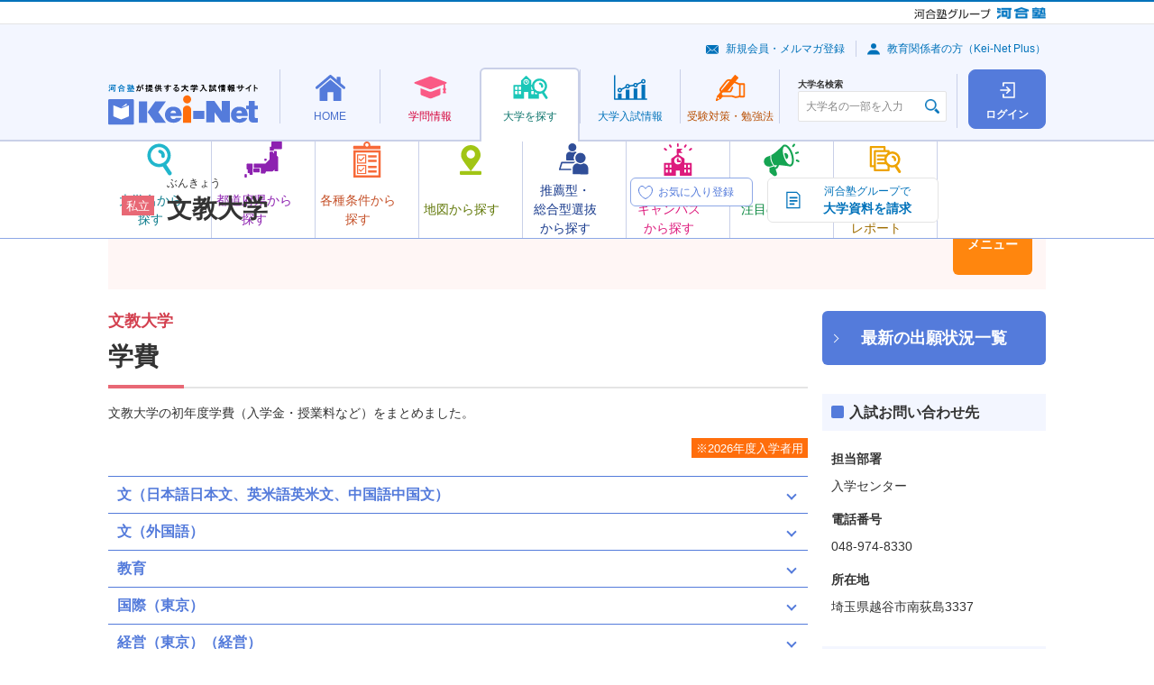

--- FILE ---
content_type: text/html; charset=UTF-8
request_url: https://search.keinet.ne.jp/2158/outline/expense
body_size: 64448
content:
<!DOCTYPE html>
<html lang="ja" dir="ltr">
<head>
  <!-- content info -->
<meta charset="utf-8">
<meta name="description" content="文教大学の初年度学費（入学金・授業料など）をまとめました。">
<meta name="keywords" content="文教大学,Kei-Net,河合塾,資格,難易度,入試科目,入試日程,偏差値,学費,奨学金">
<link rel="canonical" href="//search.keinet.ne.jp/2158/outline/expense">
<title>文教大学 | 学費 | 河合塾Kei-Net大学検索システム</title>
  <meta name="viewport" content="width=device-width">
  <meta name="format-detection" content="telephone=no">
<!-- Shortcut Icon -->
<link rel="shortcut icon" href="/favicon.ico">
<link rel="apple-touch-icon-precomposed" href="/apple-touch-icon-precomposed.png">
<link rel="apple-touch-icon-precomposed" sizes="72x72" href="/apple-touch-icon-72x72-precomposed.png">
<link rel="apple-touch-icon-precomposed" sizes="114x114" href="/apple-touch-icon-114x114-precomposed.png">
<link rel="apple-touch-icon-precomposed" sizes="144x144" href="/apple-touch-icon-144x144-precomposed.png">
<!-- CSS : Common -->
  <link rel="stylesheet" href="/common/js/lib/slick/slick-theme.css">
  <link rel="stylesheet" href="/common/js/lib/slick/slick.css">
  <link rel="stylesheet" href="/common/css/kn-style.css?20250520">
  <link rel="stylesheet" href="/common/css/common.css?20250520">
  <link rel="stylesheet" href="/common/js/lib/swiper/swiper.min.css">
<!-- CSS : Unique --> 

  <link rel="stylesheet" href="/outline/css/kis_style.css">
  <link rel="stylesheet" href="/outline/css/expense.css">


<!-- Global site tag (gtag.js) - Google Analytics -->
<script async src="https://www.googletagmanager.com/gtag/js?id=G-8P6R5RY7X6"></script>
</head>
<body>
	
  <noscript>
    <div class="kn-box -bg -supplement">
      <dl class="kn-d-list">
        <dt class="title">JavaScriptを有効（オン）にしてください。</dt>
        <dd class="contents">当サイトを正常に表示・機能させるにはブラウザの JavaScript を有効（オン）にしていただく必要がございます。JavaScript を有効にする方法は、お使いのブラウザのヘルプを参照してください。</dd>
      </dl>
    </div>
  </noscript>
  <div class="kn-wrapper">
    <!-- [ group-header ] -->
    <!-- *** DO NOT REMOVE *** -->
    <div class="kn-group-header">
      <p class="logo -group">
        <a href="https://www.kawaijuku.jp/jp/" target="_blank"><img src="/common/images/group/logo_kawaijuku-group_small.gif" alt="河合塾グループ"></a>
        <a href="https://www.kawai-juku.ac.jp/" target="_blank"><img src="/common/images/group/logo_kawaijuku.png" alt="河合塾"></a>
      </p>
    </div>
    <!-- /*** DO NOT REMOVE *** -->
    <!-- [ /group-header ] -->

    <header class="kn-header-2" id="kn-header-2">
      <div class="overlay"></div>
      <div class="upper">
        <p class="logo">
          <a href="https://www.keinet.ne.jp/">
            <picture>
              <source srcset="/common/images/header/logo_header_2.svg" media="(min-width: 768px)" width="166" height="45">
              <source srcset="/common/images/header/logo_header_2.svg" media="(max-width: 767px)" width="110" height="30">
              <img src="/common/images/header/logo_header_2.svg" alt="河合塾が提供する大学入試情報サイト Kei-Net">
            </picture>
          </a>
        </p>
        <div class="upper-buttons">
	          <a class="square-button -login" href="/search_login/login">
            <span class="square-button-icon"></span>
            <span class="square-button-text">ログイン</span>
          </a>
                  <button class="hamburger" id="kn-header-2-hamburger" aria-expanded="false" aria-controls="kn-header-2-drawer" aria-label="メニューの切替">
            <span class="hamburger-upper"></span>
            <span class="hamburger-middle"></span>
            <span class="hamburger-lower"></span>
            <span class="hamburger-text"></span>
          </button>
        </div>
      </div>
      <div class="lower">
	<nav class="nav">
          <ul class="nav-list">
            <li>
              <div class="mega-menu">
                <a class="mega-menu-button -home" href="https://www.keinet.ne.jp/">
                  <span class="mega-menu-button-inner">
                    <span class="mega-menu-icon"></span>
                    <span class="mega-menu-text">HOME</span>
                  </span>
                </a>
                <div class="mega-menu-contents">
                  <div class="mega-menu-container">
                    <div data-kn-header-2-menus-swiper="">
                      <ul class="menus">
                        <li>
                          <a class="menu -home-use" href="https://www.keinet.ne.jp/katsuyo.html">
                            <span class="menu-icon"></span>
                            <span class="menu-text-box">
                              <span class="menu-text">Kei-Net<br class="_hidden-pc">活用法</span>
                            </span>
                          </a>
                        </li>
                        <li>
                          <a class="menu -home-content" href="https://www.keinet.ne.jp/recommend/">
                            <span class="menu-icon"></span>
                            <span class="menu-text-box">
                              <span class="menu-text">オススメ<br>コンテンツ</span>
                            </span>
                          </a>
                        </li>
                        <li>
                          <a class="menu -home-magazine" href="https://www.keinet.ne.jp/eikan/">
                            <span class="menu-icon"></span>
                            <span class="menu-text-box">
                              <span class="menu-text">情報誌<br class="_hidden-sp">「栄冠めざして」</span>
                            </span>
                          </a>
                        </li>
                        <li>
                          <a class="menu -home-video" href="https://www.keinet.ne.jp/sns/">
                            <span class="menu-icon"></span>
                            <span class="menu-text-box">
                              <span class="menu-text">Kei-Netの<br class="_hidden-pc">動画</span>
                            </span>
                          </a>
                        </li>
                      </ul>
                      <div class="swiper-button-prev"></div>
                      <div class="swiper-button-next"></div>
                    </div>
                  </div>
                </div>
              </div>
            </li>
            <li>
              <div class="mega-menu">
                <a class="mega-menu-button -study" href="https://www.keinet.ne.jp/study/">
                  <span class="mega-menu-button-inner">
                    <span class="mega-menu-icon"></span>
                    <span class="mega-menu-text">学問情報</span>
                  </span>
                </a>
                <div class="mega-menu-contents">
                  <div class="mega-menu-container">
                    <div data-kn-header-2-menus-swiper="">
                      <ul class="menus">
                        <li>
                          <a class="menu -study-book" href="https://miraibook.jp/" target="_blank">
                            <span class="menu-icon"></span>
                            <span class="menu-text-box">
                              <span class="menu-text">みらいぶっく</span>
                            </span>
                          </a>
                        </li>
                        <li>
                          <a class="menu -study-living" href="https://www.keinet.ne.jp/study/living/">
                            <span class="menu-icon"></span>
                            <span class="menu-text-box">
                              <span class="menu-text">暮らしの中の学問</span>
                            </span>
                          </a>
                        </li>
                        <li>
                          <a class="menu -study-seminar" href="https://www.keinet.ne.jp/study/seminar/">
                            <span class="menu-icon"></span>
                            <span class="menu-text-box">
                              <span class="menu-text">ゼミ・研究室ナビ</span>
                            </span>
                          </a>
                        </li>
                        <li>
                          <a class="menu -study-event" href="https://www.keinet.ne.jp/study/event/">
                            <span class="menu-icon"></span>
                            <span class="menu-text-box">
                              <span class="menu-text">大学×学問<br>体験イベント</span>
                            </span>
                          </a>
                        </li>
                      </ul>
                      <div class="swiper-button-prev"></div>
                      <div class="swiper-button-next"></div>
                    </div>
                  </div>
                </div>
              </div>
            </li>
            <li>
              <div class="mega-menu">
                <a class="mega-menu-button -search -is-current" href="/">
                  <span class="mega-menu-button-inner">
                    <span class="mega-menu-icon"></span>
                    <span class="mega-menu-text">大学を探す</span>
                  </span>
                </a>
                <div class="mega-menu-contents">
                  <div class="mega-menu-container">
                    <div data-kn-header-2-menus-swiper="">
                      <ul class="menus">
                        <li>
                          <a class="menu -search-name js-modal" href="#modal-search-name">
                            <span class="menu-icon"></span>
                            <span class="menu-text-box">
                              <span class="menu-text">大学名から<br>探す</span>
                            </span>
                          </a>
                        </li>
                        <li>
                          <a class="menu -search-pref" href="/search/prefecture_map">
                            <span class="menu-icon"></span>
                            <span class="menu-text-box">
                              <span class="menu-text">都道府県から探す</span>
                            </span>
                          </a>
                        </li>
                        <li>
                          <a class="menu -search-conditions" href="/search/option">
                            <span class="menu-icon"></span>
                            <span class="menu-text-box">
                              <span class="menu-text">各種条件から探す</span>
                            </span>
                          </a>
                        </li>
                        <li>
                          <a class="menu -search-map" href="/search/map">
                            <span class="menu-icon"></span>
                            <span class="menu-text-box">
                              <span class="menu-text">地図から探す</span>
                            </span>
                          </a>
                        </li>
                        <li>
                          <a class="menu -search-recommend" href="/search/recommend">
                            <span class="menu-icon"></span>
                            <span class="menu-text-box">
                              <span class="menu-text">推薦型・<br>総合型選抜<br>から探す</span>
                            </span>
                          </a>
                        </li>
                        <li>
                          <a class="menu -search-campus" href="/search/open_campus_search">
                            <span class="menu-icon"></span>
                            <span class="menu-text-box">
                              <span class="menu-text">オープン<br>キャンパス<br>から探す</span>
                            </span>
                          </a>
                        </li>
                        <li>
                          <a class="menu -search-attn" href="https://www.keinet.ne.jp/search/focus/">
                            <span class="menu-icon"></span>
                            <span class="menu-text-box">
                              <span class="menu-text">注目の大学</span>
                            </span>
                          </a>
                        </li>
                        <li>
                          <a class="menu -search-report" href="https://www.keinet.ne.jp/search/report/">
                            <span class="menu-icon"></span>
                            <span class="menu-text-box">
                              <span class="menu-text">大学の今<br>トピック＆<br>レポート</span>
                            </span>
                          </a>
                        </li>
                      </ul>
                      <div class="swiper-button-prev"></div>
                      <div class="swiper-button-next"></div>
                    </div>
                  </div>
                </div>
              </div>
            </li>
            <li>
              <div class="mega-menu">
                <a class="mega-menu-button -exam" href="https://www.keinet.ne.jp/exam/">
                  <span class="mega-menu-button-inner">
                    <span class="mega-menu-icon"></span>
                    <span class="mega-menu-text">大学<br class="_hidden-pc">入試情報</span>
                  </span>
                </a>
                <div class="mega-menu-contents">
                  <div class="mega-menu-container">
                    <div data-kn-header-2-menus-swiper="">
                      <ul class="menus">
                        <li>
                          <a class="menu -exam-ranking" href="https://www.keinet.ne.jp/exam/ranking/">
                            <span class="menu-icon"></span>
                            <span class="menu-text-box">
                              <span class="menu-text">入試難易予想ランキング表</span>
                            </span>
                          </a>
                        </li>
                        <li>
                          <a class="menu -exam-system" href="https://www.keinet.ne.jp/exam/judgement/">
                            <span class="menu-icon"></span>
                            <span class="menu-text-box">
                              <span class="menu-text">模試判定<br>システム</span>
                            </span>
                          </a>
                        </li>
                        <li>
                          <a class="menu -exam-special" href="https://www.keinet.ne.jp/center/">
                            <span class="menu-icon"></span>
                            <span class="menu-text-box">
                              <span class="menu-text">共通テスト<br>特集</span>
                            </span>
                          </a>
                        </li>
                        <li>
                          <a class="menu -exam-basic" href="https://www.keinet.ne.jp/exam/basic/">
                            <span class="menu-icon"></span>
                            <span class="menu-text-box">
                              <span class="menu-text">入試の<br>基礎知識</span>
                            </span>
                          </a>
                        </li>
                        <li>
                          <a class="menu -exam-latest" href="https://www.keinet.ne.jp/exam/future/">
                            <span class="menu-icon"></span>
                            <span class="menu-text-box">
                              <span class="menu-text">最新入試情報</span>
                            </span>
                          </a>
                        </li>
                        <li>
                          <a class="menu -exam-history" href="https://www.keinet.ne.jp/exam/past/">
                            <span class="menu-icon"></span>
                            <span class="menu-text-box">
                              <span class="menu-text">過去の<br>入試情報</span>
                            </span>
                          </a>
                        </li>
                        <li>
                          <a class="menu -exam-article" href="https://www.keinet.ne.jp/exam/tips/">
                            <span class="menu-icon"></span>
                            <span class="menu-text-box">
                              <span class="menu-text">お役立ち記事</span>
                            </span>
                          </a>
                        </li>
                      </ul>
                      <div class="swiper-button-prev"></div>
                      <div class="swiper-button-next"></div>
                    </div>
                  </div>
                </div>
              </div>
            </li>
            <li>
              <div class="mega-menu">
                <a class="mega-menu-button -learning" href="https://www.keinet.ne.jp/learning/">
                  <span class="mega-menu-button-inner">
                    <span class="mega-menu-icon"></span>
                    <span class="mega-menu-text">受験対策・<br class="_hidden-pc">勉強法</span>
                  </span>
                </a>
                <div class="mega-menu-contents">
                  <div class="mega-menu-container">
                    <div data-kn-header-2-menus-swiper="">
                      <ul class="menus">
                        <li>
                          <a class="menu -learning-test" href="https://www.keinet.ne.jp/learning/center/">
                            <span class="menu-icon"></span>
                            <span class="menu-text-box">
                              <span class="menu-text">共通テスト<br>対策</span>
                            </span>
                          </a>
                        </li>
                        <li>
                          <a class="menu -learning-university" href="https://www.keinet.ne.jp/learning/univ/">
                            <span class="menu-icon"></span>
                            <span class="menu-text-box">
                              <span class="menu-text">大学別対策</span>
                            </span>
                          </a>
                        </li>
                        <li>
                          <a class="menu -learning-national" href="https://www.keinet.ne.jp/learning/national/">
                            <span class="menu-icon"></span>
                            <span class="menu-text-box">
                              <span class="menu-text">国公立大<br>二次試験対策</span>
                            </span>
                          </a>
                        </li>
                        <li>
                          <a class="menu -learning-essay" href="https://www.keinet.ne.jp/learning/essay/">
                            <span class="menu-icon"></span>
                            <span class="menu-text-box">
                              <span class="menu-text">小論文・<br>総合問題対策</span>
                            </span>
                          </a>
                        </li>
                        <li>
                          <a class="menu -learning-interview" href="https://www.keinet.ne.jp/learning/interview/">
                            <span class="menu-icon"></span>
                            <span class="menu-text-box">
                              <span class="menu-text">面接対策</span>
                            </span>
                          </a>
                        </li>
                        <li>
                          <a class="menu -learning-practical" href="https://www.keinet.ne.jp/learning/practical-skill/">
                            <span class="menu-icon"></span>
                            <span class="menu-text-box">
                              <span class="menu-text">実技対策</span>
                            </span>
                          </a>
                        </li>
                        <li>
                          <a class="menu -learning-mock" href="https://www.keinet.ne.jp/learning/trial/">
                            <span class="menu-icon"></span>
                            <span class="menu-text-box">
                              <span class="menu-text">模試の活用法</span>
                            </span>
                          </a>
                        </li>
                        <li>
                          <a class="menu -learning-choose" href="https://www.keinet.ne.jp/learning/reference/">
                            <span class="menu-icon"></span>
                            <span class="menu-text-box">
                              <span class="menu-text">参考書の<br>選び方</span>
                            </span>
                          </a>
                        </li>
                        <li>
                          <a class="menu -learning-method" href="https://www.keinet.ne.jp/learning/senior/">
                            <span class="menu-icon"></span>
                            <span class="menu-text-box">
                              <span class="menu-text">先輩の勉強法</span>
                            </span>
                          </a>
                        </li>
                      </ul>
                      <div class="swiper-button-prev"></div>
                      <div class="swiper-button-next"></div>
                    </div>
                  </div>
                </div>
              </div>
            </li>
          </ul>
        </nav>      </div>
      <div class="drawer" id="kn-header-2-drawer">
        <div class="search">
          <div class="kn-university-search">
            <label class="search-label" for="university-search">大学名検索</label>
            <div class="input">
              <input type="text" class="kn-textbox ui" id="university-search" name="search" value="" placeholder="大学名の一部を入力" autocomplete="off">
            </div>
          </div>
        </div>
        <div class="sub-menus">
          <ul class="links">
            <li><a class="link -mail" href="https://www.keinet.ne.jp/signup/">新規会員・メルマガ登録</a></li>
            <li><a class="link -avater" href="https://www.keinet.ne.jp/teacher/">教育関係者の方（Kei-Net Plus）</a></li>
          </ul>
	
        </div>
      </div>
    </header>
    <div>
      <aside class="kn-modal-contents">
        <div id="modal-search-name">
          <div class="kn-header-2-modal">
            <h2>大学名から探す</h2>
            <p>大学名の一部を入力し、表示される大学名をクリックすると、詳細情報を確認できるページに移動します。</p>
            <div class="kn-university-search">
              <div class="input">
                <input type="text" class="kn-textbox ui" name="search" value="" placeholder="大学名の一部を入力" autocomplete="off">
              </div>
            </div>
          </div>
        </div>
      </aside>
    </div>
    
    <div class="l-university-detail">
<!-- //個別大学情報共通ヘッダ -->

<div class="l-university-detail__header">
        <div class="c-university-detail-header c-university-detail-header--private">
          <div class="c-university-detail-header__details">
            <div class="c-university-detail-header__head">
              <div class="c-university-detail-header__label">
		<i class="kn-label -bg -pink">私立</i>
              </div>
              <div class="c-university-detail-header__heading">
                <p class="c-university-detail-header__hiragana">ぶんきょう</p>
                <h1 class="c-university-detail-header__title">文教大学</h1>
              </div>
            </div>
            <div class="c-university-detail-header__favorite-button">
              <label class="c-favorite-button" data-micromodal-trigger="login-modal">
                <input type="checkbox" disabled>
                <span class="c-favorite-button__text">
                  <span class="c-favorite-button__text-default">お気に入り登録</span>
                  <span class="c-favorite-button__text-checked">お気に入り登録済</span>
                  <span class="c-favorite-button__text-sp">お気に入り</span>
                </span>
              </label>
            </div>
          </div>
          <ul class="c-university-detail-header__menus">
            <li class="c-university-detail-header__menu-item">
		              <a href="https://www.eikan-special.jp/request_cart/?cd=2158&media=kei-net" target="_blank" class="kn-btn -decoration kno-doc-button" onclick="kei_request_ga();">
                <img src="/common/images/icons/ico_doc_01.svg" alt="">
                <b>河合塾グループで</b>
                <b>大学資料を請求</b>
              </a>
		
		            </li>
            <li class="c-university-detail-header__menu-item">
              <button type="button" data-micromodal-trigger="university-modal" class="c-university-detail-header__menu-button">大学情報<br class="_hidden-sp">メニュー</button>
            </li>
          </ul>
        </div>
      </div>
<!-- 個別大学情報メニュー画面共通-->
      	<div class="modal micromodal-slide" id="university-modal">
	<div class="modal-overlay" tabindex="-1" data-micromodal-close>
	  <div class="modal-container">
		<div class="modal-inner">
		  <button class="modal-close" data-micromodal-close><img src="/common/images/icons/ico_close_02.svg" alt=""></button>
		  <div class="modal-head">
			<div class="kn-grid _jc-sb">
			  <div class="col-6 col-24-sp">
				<a href="/2158" class="kn-btn -back -full"><b>大学トップ</b></a>
			  </div>
			  <div class="col-6 _hidden-sp"> <a href="https://www.bunkyo.ac.jp/" target="_blank" class="kn-btn -forward -popup -full"><b>大学HP</b></a>	</div>
	</div>
    </div>
    <div class="modal-body">
	<div class="kn-grid">	<div class="col-6 col-24-sp">
	<dl class="kn-accordion kno-accordion-university kno-accordion-university--orange js-accordion">
		<dt class="trigger -active">大学からのお知らせ</dt>
		<dd class="target">
		  <ul class="c-university-links c-university-links--orange">
	
<li class="c-university-links__item">
		<a class="c-university-link c-university-link--news-examination_control" href="/2158/topics/33">入試対策情報</a>
		</li>	</ul>
	</dd>
	</dl>
	</div>	<div class="col-6 col-24-sp">
	<dl class="kn-accordion kno-accordion-university kno-accordion-university--light-purple js-accordion">
	  <dt class="trigger -active">大学概要</dt>
	  <dd class="target">
		<ul class="c-university-links c-university-links--light-purple"><li class="c-university-links__item">
		<a class="c-university-link c-university-link--overview-faculty" href="/2158/outline/department">学部・学科</a> 
		</li><li class="c-university-links__item">
			<a href="/2158/outline/campus" class="c-university-link c-university-link--overview-campus">キャンパス所在地</a>
			</li> <li class="c-university-links__item">
			<a href="/2158/outline/licential" class="c-university-link c-university-link--overview-acquirable">
			取得可能資格</a>
			</li><li class="c-university-links__item">
			<a href="#" class="c-university-link c-university-link--overview-open is-disabled">
			  オープンキャンパス</a>
			  </li><li class="c-university-links__item">
			<a href="/2158/outline/expense" class="c-university-link c-university-link--overview-school">
			学費</a>
			</li><li class="c-university-links__item">
			<a href="/2158/outline/scholarship" class="c-university-link c-university-link--overview-scholarship">
			奨学金制度</a>
			</li><li class="c-university-links__item">
			<a href="/2158/outline/admission_employment" class="c-university-link c-university-link--overview-enter">
			進学・就職実績</a>
			</li>
	</ul>
	</dd>
  </dl>
</div>	<div class="col-6 col-24-sp">
	<dl class="kn-accordion kno-accordion-university kno-accordion-university--light-purple js-accordion">
	  <dt class="trigger -active">一般選抜</dt>
	  <dd class="target">
		<ul class="c-university-links c-university-links--light-purple">
		 <li class="c-university-links__item">
			<a href="/2158/general/exam_subject" class="c-university-link c-university-link--selection-examination_subjects">
			入試科目</a>
			</li><li class="c-university-links__item">
			<a href="/2158/general/border_rate" class="c-university-link c-university-link--selection-deviation">
			偏差値(ボーダーライン)</a>
			</li><li class="c-university-links__item">
			<a href="/2158/general/exam_changes" class="c-university-link c-university-link--selection-examination_change">
			入試変更点</a>
			</li><li class="c-university-links__item">
			<a href="/2158/general/schedule" class="c-university-link c-university-link--selection-examination_schedule">
			入試日程・会場</a>
			</li><li class="c-university-links__item">
			<a href="/2158/general/exam_fee" class="c-university-link c-university-link--selection-entrance">
			受験料</a>
            </li><li class="c-university-links__item">
				<a href="/2158/general/exam_result" class="c-university-link c-university-link--selection-examination_result">
				入試結果</a>
				</li>
	</ul>
	</dd>
  </dl>
</div><div class="col-6 col-24-sp">
<dl class="kn-accordion kno-accordion-university kno-accordion-university--light-purple js-accordion">
  <dt class="trigger -active">推薦型・総合型選抜</dt>
  <dd class="target">
	<ul class="c-university-links c-university-links--light-purple"><li class="c-university-links__item">
			<a href="/2158/recommend/exam_rec" class="c-university-link c-university-link--total-selection-recommendation">
			学校推薦型選抜</a>
			</li><li class="c-university-links__item">
			<a href="/2158/recommend/exam_ao" class="c-university-link c-university-link--total-selection-total">
			総合型選抜</a>
			</li><li class="c-university-links__item">
			<a href="/2158/recommend/exam_result" class="c-university-link c-university-link--total-selection-result">
			入試結果</a>
			</li>
</ul>
</dd>
</dl>
</div>
</div>
<div class="_ta-c _hidden-pc _mt-15"><a href="https://www.bunkyo.ac.jp/" target="_blank" class="kn-btn -forward -popup"><b>大学HP</b></a></div>
</div>
<div class="modal-foot">
<div class="_ta-c">
<button type="button" class="kn-btn -decoration kno-modal-close-button" data-micromodal-close>
<img src="/common/images/icons/ico_close_03.svg" alt="">
<b>閉じる</b>
</button>
</div>
</div>
</div>
</div>
</div>
</div>

      <div class="l-university-detail__column">
        <main class="l-university-detail__main" id=main>
		<section>
            <h1 class="kn-ttl -h1 _mr-0 _ml-0 -pink"><b class="subtitle">文教大学</b>学費</h1>
            <p class="_mb-20">文教大学の初年度学費（入学金・授業料など）をまとめました。</p>
			<ul class="kn-grid -right _mr-0 _mb-20">
			              <li class="kn-label -bg -orange _mr-0">※2026年度入学者用</li>
			            </ul>
						            <dl class="kn-accordion js-accordion">
			              <dt class="trigger" id="1">文（日本語日本文、英米語英米文、中国語中国文）</dt>
              <dd class="target _mah-full">
                <table class="kn-tbl -stripe">
					                  <colgroup>
                    <col class="_w-grid-8">
                    <col class="_w-grid-16">
                  </colgroup>
                  <tbody>
				  <tr>
                      <th class="_ta-l -blue">入学金</th>
                      <td class="_ta-l">280,000 円 </td>
                    </tr>
                    <tr>
                      <th class="_ta-l -blue">授業料（1年分）</th>
                      <td class="_ta-l">787,000 円</td>
                    </tr>
                    <tr>
                      <th class="_ta-l -blue">施設/教育充実費等</th>
                      <td class="_ta-l">270,000 円</td>
                    </tr>
                    <tr>
                      <th class="_ta-l -blue">実習費</th>
                      <td class="_ta-l">&nbsp;</td>
                    </tr>
                    <tr>
                      <th class="_ta-l -blue">諸会費</th>
                      <td class="_ta-l">&nbsp;</td>
                    </tr>
                    <tr>
                      <th class="_ta-l -blue">その他</th>
                      <td class="_ta-l">&nbsp;</td>
                    </tr>
                    <tr>
                      <th class="_ta-l -hilight">上記合計額</th>
                      <td class="_ta-l -hilight">1,337,000 円</td>
                    </tr>
                    
<tr class="remarks">
<td class="firstChild" colspan="7">
<dl>
<dt>【備考】</dt>
<dd>卒業要件にかかわらない免許・資格取得に必要な費用は別途徴収。演習にともなう費用は別途徴収することがある</dd>
</dl>
</td>
</tr>                  </tbody>
                </table>
              </dd>
                            <dt class="trigger" id="2">文（外国語）</dt>
              <dd class="target _mah-full">
                <table class="kn-tbl -stripe">
					                  <colgroup>
                    <col class="_w-grid-8">
                    <col class="_w-grid-16">
                  </colgroup>
                  <tbody>
				  <tr>
                      <th class="_ta-l -blue">入学金</th>
                      <td class="_ta-l">280,000 円 </td>
                    </tr>
                    <tr>
                      <th class="_ta-l -blue">授業料（1年分）</th>
                      <td class="_ta-l">807,000 円</td>
                    </tr>
                    <tr>
                      <th class="_ta-l -blue">施設/教育充実費等</th>
                      <td class="_ta-l">270,000 円</td>
                    </tr>
                    <tr>
                      <th class="_ta-l -blue">実習費</th>
                      <td class="_ta-l">&nbsp;</td>
                    </tr>
                    <tr>
                      <th class="_ta-l -blue">諸会費</th>
                      <td class="_ta-l">&nbsp;</td>
                    </tr>
                    <tr>
                      <th class="_ta-l -blue">その他</th>
                      <td class="_ta-l">250,000 円</td>
                    </tr>
                    <tr>
                      <th class="_ta-l -hilight">上記合計額</th>
                      <td class="_ta-l -hilight">1,607,000 円</td>
                    </tr>
                    
<tr class="remarks">
<td class="firstChild" colspan="7">
<dl>
<dt>【備考】</dt>
<dd>その他は第１留学費用。卒業要件にかかわらない免許・資格取得に必要な費用は別途徴収。演習にともなう費用は別途徴収することがある</dd>
</dl>
</td>
</tr>                  </tbody>
                </table>
              </dd>
                            <dt class="trigger" id="3">教育</dt>
              <dd class="target _mah-full">
                <table class="kn-tbl -stripe">
					                  <colgroup>
                    <col class="_w-grid-8">
                    <col class="_w-grid-16">
                  </colgroup>
                  <tbody>
				  <tr>
                      <th class="_ta-l -blue">入学金</th>
                      <td class="_ta-l">280,000 円 </td>
                    </tr>
                    <tr>
                      <th class="_ta-l -blue">授業料（1年分）</th>
                      <td class="_ta-l">862,000 円</td>
                    </tr>
                    <tr>
                      <th class="_ta-l -blue">施設/教育充実費等</th>
                      <td class="_ta-l">270,000 円</td>
                    </tr>
                    <tr>
                      <th class="_ta-l -blue">実習費</th>
                      <td class="_ta-l">&nbsp;</td>
                    </tr>
                    <tr>
                      <th class="_ta-l -blue">諸会費</th>
                      <td class="_ta-l">&nbsp;</td>
                    </tr>
                    <tr>
                      <th class="_ta-l -blue">その他</th>
                      <td class="_ta-l">&nbsp;</td>
                    </tr>
                    <tr>
                      <th class="_ta-l -hilight">上記合計額</th>
                      <td class="_ta-l -hilight">1,412,000 円</td>
                    </tr>
                    
<tr class="remarks">
<td class="firstChild" colspan="7">
<dl>
<dt>【備考】</dt>
<dd>卒業要件にかかわらない免許・資格取得に必要な費用は別途徴収。演習にともなう費用は別途徴収することがある</dd>
</dl>
</td>
</tr>                  </tbody>
                </table>
              </dd>
                            <dt class="trigger" id="4">国際（東京）</dt>
              <dd class="target _mah-full">
                <table class="kn-tbl -stripe">
					                  <colgroup>
                    <col class="_w-grid-8">
                    <col class="_w-grid-16">
                  </colgroup>
                  <tbody>
				  <tr>
                      <th class="_ta-l -blue">入学金</th>
                      <td class="_ta-l">280,000 円 </td>
                    </tr>
                    <tr>
                      <th class="_ta-l -blue">授業料（1年分）</th>
                      <td class="_ta-l">787,000 円</td>
                    </tr>
                    <tr>
                      <th class="_ta-l -blue">施設/教育充実費等</th>
                      <td class="_ta-l">270,000 円</td>
                    </tr>
                    <tr>
                      <th class="_ta-l -blue">実習費</th>
                      <td class="_ta-l">&nbsp;</td>
                    </tr>
                    <tr>
                      <th class="_ta-l -blue">諸会費</th>
                      <td class="_ta-l">&nbsp;</td>
                    </tr>
                    <tr>
                      <th class="_ta-l -blue">その他</th>
                      <td class="_ta-l">&nbsp;</td>
                    </tr>
                    <tr>
                      <th class="_ta-l -hilight">上記合計額</th>
                      <td class="_ta-l -hilight">1,337,000 円</td>
                    </tr>
                    
<tr class="remarks">
<td class="firstChild" colspan="7">
<dl>
<dt>【備考】</dt>
<dd>卒業要件にかかわらない免許・資格取得に必要な費用は別途徴収。演習にともなう費用は別途徴収することがある</dd>
</dl>
</td>
</tr>                  </tbody>
                </table>
              </dd>
                            <dt class="trigger" id="5">経営（東京）（経営）</dt>
              <dd class="target _mah-full">
                <table class="kn-tbl -stripe">
					                  <colgroup>
                    <col class="_w-grid-8">
                    <col class="_w-grid-16">
                  </colgroup>
                  <tbody>
				  <tr>
                      <th class="_ta-l -blue">入学金</th>
                      <td class="_ta-l">280,000 円 </td>
                    </tr>
                    <tr>
                      <th class="_ta-l -blue">授業料（1年分）</th>
                      <td class="_ta-l">787,000 円</td>
                    </tr>
                    <tr>
                      <th class="_ta-l -blue">施設/教育充実費等</th>
                      <td class="_ta-l">270,000 円</td>
                    </tr>
                    <tr>
                      <th class="_ta-l -blue">実習費</th>
                      <td class="_ta-l">&nbsp;</td>
                    </tr>
                    <tr>
                      <th class="_ta-l -blue">諸会費</th>
                      <td class="_ta-l">&nbsp;</td>
                    </tr>
                    <tr>
                      <th class="_ta-l -blue">その他</th>
                      <td class="_ta-l">&nbsp;</td>
                    </tr>
                    <tr>
                      <th class="_ta-l -hilight">上記合計額</th>
                      <td class="_ta-l -hilight">1,337,000 円</td>
                    </tr>
                    
<tr class="remarks">
<td class="firstChild" colspan="7">
<dl>
<dt>【備考】</dt>
<dd>卒業要件にかかわらない免許・資格取得に必要な費用は別途徴収。演習にともなう費用は別途徴収することがある</dd>
</dl>
</td>
</tr>                  </tbody>
                </table>
              </dd>
                            <dt class="trigger" id="6">健康栄養（神奈川）（管理栄養）</dt>
              <dd class="target _mah-full">
                <table class="kn-tbl -stripe">
					                  <colgroup>
                    <col class="_w-grid-8">
                    <col class="_w-grid-16">
                  </colgroup>
                  <tbody>
				  <tr>
                      <th class="_ta-l -blue">入学金</th>
                      <td class="_ta-l">280,000 円 </td>
                    </tr>
                    <tr>
                      <th class="_ta-l -blue">授業料（1年分）</th>
                      <td class="_ta-l">857,000 円</td>
                    </tr>
                    <tr>
                      <th class="_ta-l -blue">施設/教育充実費等</th>
                      <td class="_ta-l">270,000 円</td>
                    </tr>
                    <tr>
                      <th class="_ta-l -blue">実習費</th>
                      <td class="_ta-l">130,000 円</td>
                    </tr>
                    <tr>
                      <th class="_ta-l -blue">諸会費</th>
                      <td class="_ta-l">&nbsp;</td>
                    </tr>
                    <tr>
                      <th class="_ta-l -blue">その他</th>
                      <td class="_ta-l">&nbsp;</td>
                    </tr>
                    <tr>
                      <th class="_ta-l -hilight">上記合計額</th>
                      <td class="_ta-l -hilight">1,537,000 円</td>
                    </tr>
                    
<tr class="remarks">
<td class="firstChild" colspan="7">
<dl>
<dt>【備考】</dt>
<dd>卒業要件にかかわらない免許・資格取得に必要な費用は別途徴収。演習にともなう費用は別途徴収することがある</dd>
</dl>
</td>
</tr>                  </tbody>
                </table>
              </dd>
                            <dt class="trigger" id="7">情報（神奈川）</dt>
              <dd class="target _mah-full">
                <table class="kn-tbl -stripe">
					                  <colgroup>
                    <col class="_w-grid-8">
                    <col class="_w-grid-16">
                  </colgroup>
                  <tbody>
				  <tr>
                      <th class="_ta-l -blue">入学金</th>
                      <td class="_ta-l">280,000 円 </td>
                    </tr>
                    <tr>
                      <th class="_ta-l -blue">授業料（1年分）</th>
                      <td class="_ta-l">787,000 円</td>
                    </tr>
                    <tr>
                      <th class="_ta-l -blue">施設/教育充実費等</th>
                      <td class="_ta-l">270,000 円</td>
                    </tr>
                    <tr>
                      <th class="_ta-l -blue">実習費</th>
                      <td class="_ta-l">&nbsp;</td>
                    </tr>
                    <tr>
                      <th class="_ta-l -blue">諸会費</th>
                      <td class="_ta-l">&nbsp;</td>
                    </tr>
                    <tr>
                      <th class="_ta-l -blue">その他</th>
                      <td class="_ta-l">&nbsp;</td>
                    </tr>
                    <tr>
                      <th class="_ta-l -hilight">上記合計額</th>
                      <td class="_ta-l -hilight">1,337,000 円</td>
                    </tr>
                    
<tr class="remarks">
<td class="firstChild" colspan="7">
<dl>
<dt>【備考】</dt>
<dd>卒業要件にかかわらない免許・資格取得に必要な費用は別途徴収。演習にともなう費用は別途徴収することがある</dd>
</dl>
</td>
</tr>                  </tbody>
                </table>
              </dd>
                            <dt class="trigger" id="8">人間科学</dt>
              <dd class="target _mah-full">
                <table class="kn-tbl -stripe">
					                  <colgroup>
                    <col class="_w-grid-8">
                    <col class="_w-grid-16">
                  </colgroup>
                  <tbody>
				  <tr>
                      <th class="_ta-l -blue">入学金</th>
                      <td class="_ta-l">280,000 円 </td>
                    </tr>
                    <tr>
                      <th class="_ta-l -blue">授業料（1年分）</th>
                      <td class="_ta-l">787,000 円</td>
                    </tr>
                    <tr>
                      <th class="_ta-l -blue">施設/教育充実費等</th>
                      <td class="_ta-l">270,000 円</td>
                    </tr>
                    <tr>
                      <th class="_ta-l -blue">実習費</th>
                      <td class="_ta-l">&nbsp;</td>
                    </tr>
                    <tr>
                      <th class="_ta-l -blue">諸会費</th>
                      <td class="_ta-l">&nbsp;</td>
                    </tr>
                    <tr>
                      <th class="_ta-l -blue">その他</th>
                      <td class="_ta-l">&nbsp;</td>
                    </tr>
                    <tr>
                      <th class="_ta-l -hilight">上記合計額</th>
                      <td class="_ta-l -hilight">1,337,000 円</td>
                    </tr>
                    
<tr class="remarks">
<td class="firstChild" colspan="7">
<dl>
<dt>【備考】</dt>
<dd>卒業要件にかかわらない免許・資格取得に必要な費用は別途徴収。演習にともなう費用は別途徴収することがある</dd>
</dl>
</td>
</tr>                  </tbody>
                </table>
              </dd>
                          </dl>
	          </section>
        </main>
			<!-- サイド情報 -->
        <aside class="l-university-detail__side">
          <ul class="c-university-detail-sidebar">
<!--共通画面【バナー】-->

<!--共通画面【出願状況一覧】-->
	            <li class="c-sidebar__item">
              <a target="_blank" href="https://www.bunkyo.ac.jp/admission/applicant_report/" onclick="new_list_shi_ga();" class="kn-btn -forward -l -full -purple">
                <b>最新の出願状況一覧</b>
              </a>
            </li>
	
<!--共通画面【入試問い合わせ先】-->
            <li class="c-sidebar__item">
              <dl class="kn-d-list -decoration kno-sidebar-list-contact-to">
                <dt class="title">入試お問い合わせ先</dt>
                <dd class="contents">
                  <ul class="kn-list" data-marker-width="2">
		                    <li>
                      <dl class="kn-d-list">
                        <dt class="title">担当部署</dt>
                        <dd class="contents">
		            入学センター				</dd>
                        <dt class="title">電話番号</dt>
                        <dd class="contents"> 048-974-8330 </dd>
                        <dt class="title">所在地</dt>
                        <dd class="contents">埼玉県越谷市南荻島3337</dd>
                      </dl>
                    </li>
		                  </ul>
	                </dd>
              </dl>
            </li>


<!--共通画面【レコメンド】-->
            <li class="c-sidebar__item">
              <dl class="kn-d-list -decoration kno-sidebar-list-university">
                <dt class="title">一緒に見られた大学</dt>
                <dd class="contents">
                  <ul class="kn-list -rule" data-marker-width="2">
	                    <li>
                      <p class="kn-txt">
                        <i class="kn-label -bg -kn-label -bg -pink">私立</i>
                        <a href="/2265">東洋大学</a>
                      </p>
                    </li>
	                    <li>
                      <p class="kn-txt">
                        <i class="kn-label -bg -kn-label -bg -pink">私立</i>
                        <a href="/2156">獨協大学</a>
                      </p>
                    </li>
	                    <li>
                      <p class="kn-txt">
                        <i class="kn-label -bg -kn-label -bg -pink">私立</i>
                        <a href="/2267">日本大学</a>
                      </p>
                    </li>
	                    <li>
                      <p class="kn-txt">
                        <i class="kn-label -bg -kn-label -bg -pink">私立</i>
                        <a href="/2160">目白大学</a>
                      </p>
                    </li>
	                    <li>
                      <p class="kn-txt">
                        <i class="kn-label -bg -kn-label -bg -pink">私立</i>
                        <a href="/2245">東海大学</a>
                      </p>
                    </li>
	                  </ul>
                </dd>
              </dl>
            </li>

<!--共通画面【掲示板 Pick up】-->


<!--共通画面【PRバナー】-->
          </ul>
        </aside>
	<!-- /サイド情報 -->
      </div><!-- /.l-university-detail__column -->

<!--フッター注釈 -->
      <div class="l-university-detail__foot">
        <!-- [ contents-foot-supplement ] -->
        <!-- *** DO NOT REMOVE *** -->
        <div class="kn-box -bg -supplement">
          <p class="kn-txt -s">本内容は、河合塾にて調査した情報を掲載しています。入試関連情報は一部予定を含んでいる場合もありますので、必ず大学発行の学生募集要項等でご確認ください。</p>
        </div>
        <!-- /*** DO NOT REMOVE *** -->
        <!-- [ /contents-foot-supplement ] -->
      </div>

    </div><!-- /.l-university-detail -->

<!-- #ぱんくずリスト表示 -->
    <nav>      <ul class="kn-breadcrumbs" itemscope itemtype="https://schema.org/BreadcrumbList">        <li class="c-breadcrumbs__item" itemprop="itemListElement" itemscope itemtype="https://schema.org/ListItem">          <a itemprop="item" href="//search.keinet.ne.jp/"><span itemprop="name">大学検索トップ</span></a>          <meta itemprop="position" content="1" />        </li>        <li class="c-breadcrumbs__item" itemprop="itemListElement" itemscope itemtype="https://schema.org/ListItem">          <a itemprop="item" href="//search.keinet.ne.jp/2158"><span itemprop="name">文教大学</span></a>          <meta itemprop="position" content="2" />        </li>        <li class="c-breadcrumbs__item" itemprop="itemListElement" itemscope itemtype="https://schema.org/ListItem">          <span itemprop="name">学費</span>          <meta itemprop="position" content="3" />        </li>      </ul>    </nav>    <!-- [ search-system-footer ] -->
    <!-- *** DO NOT REMOVE *** -->
    <footer>
      <div class="kn-footer">
        <div class="megafooter">
          <div class="_ta-l">
            <a target="_blank" href="https://www.keinet.ne.jp/">
              <img src="/common/images/footer/logo_footer.svg" alt="">
            </a>
          </div>
			<footer>
<div class="kn-footer">
<div class="megafooter">
<div class="functions">
<ul class="kn-grid -middle">
<li class="col-2"><a href="https://www.keinet.ne.jp/" class="kn-txt -l -bold">Kei-Net</a></li>
<li class="col-6"><a href="https://www.keinet.ne.jp/signup/" class="kn-btn -decoration -mailmag -full -s"><img src="https://www.keinet.ne.jp/common/images/ico_btn_mail_blue.png" alt=""><b>新規会員・メルマガ登録</b></a></li>
</ul>
</div><!-- /.functions -->

<div class="sitemap">
<div class="kn-grid">

<div class="col-5">
<dl class="kn-d-list -general">
<dt class="title"><a href="https://www.keinet.ne.jp/">HOME</a></dt>
<dd class="contents">
<ul class="kn-link-list">
<li><a href="https://www.keinet.ne.jp/katsuyo.html">Kei-Net活用法</a></li>
<li><a href="https://www.keinet.ne.jp/recommend/">オススメコンテンツ</a></li>
<li><a href="https://www.keinet.ne.jp/eikan/">情報誌「栄冠めざして」</a></li>
<li><a href="https://www.keinet.ne.jp/sns/">Kei-Netの動画</a></li>
</ul>
</dd>
</dl>
</div><!-- /.col -->

<div class="col-4">
<dl class="kn-d-list -general">
<dt class="title"><a href="https://www.keinet.ne.jp/study/">学問情報</a></dt>
<dd class="contents">
<ul class="kn-link-list">
<li><a href="https://miraibook.jp/" target="_blank" class="kn-link -popup -white">みらいぶっく</a></li>
<li><a href="https://www.keinet.ne.jp/study/living/">暮らしの中の学問</a></li>
<li><a href="https://www.keinet.ne.jp/study/seminar/">ゼミ・研究室ナビ</a></li>
<li><a href="https://www.keinet.ne.jp/study/event/">大学×学問体験イベント</a></li>
</ul>
</dd>
</dl>
</div><!-- /.col -->

<div class="col-5">
<dl class="kn-d-list -general">
<dt class="title"><a href="https://search.keinet.ne.jp/">大学を探す</a></dt>
<dd class="contents">
<ul class="kn-link-list">
<li><a href="https://search.keinet.ne.jp/">大学名から探す</a></li>
<li><a href="https://search.keinet.ne.jp/search/prefecture_map">都道府県から探す</a></li>
<li><a href="https://search.keinet.ne.jp/search/option">各種条件から探す</a></li>
<li><a href="https://search.keinet.ne.jp/search/map">地図から探す</a></li>
<li><a href="https://search.keinet.ne.jp/search/recommend">推薦型・総合型選抜から探す</a></li>
<li><a href="https://search.keinet.ne.jp/search/open_campus_search">オープンキャンパスから探す</a></li>
<li><a href="https://www.keinet.ne.jp/search/focus/">注目の大学</a></li>
<li><a href="https://www.keinet.ne.jp/search/report/">大学の今　トピック＆レポート</a></li>
</ul>
</dd>
</dl>
</div><!-- /.col -->

<div class="col-5">
<dl class="kn-d-list -general">
<dt class="title"><a href="https://www.keinet.ne.jp/exam/">大学入試情報</a></dt>
<dd class="contents">
<ul class="kn-link-list">
<li><a href="https://www.keinet.ne.jp/exam/ranking/">入試難易予想ランキング表</a></li>
<li><a href="https://www.keinet.ne.jp/exam/judgement/">模試判定システム</a></li>
<li><a href="https://www.keinet.ne.jp/center/" target="_blank" class="kn-link -popup -white">共通テスト特集</a></li>
<li><a href="https://www.keinet.ne.jp/exam/basic/">入試の基礎知識</a></li>
<li><a href="https://www.keinet.ne.jp/exam/future/">最新入試情報</a></li>
<li><a href="https://www.keinet.ne.jp/exam/past/">過去の入試情報</a></li>
<li><a href="https://www.keinet.ne.jp/exam/tips/">お役立ち記事</a></li>
</ul>
</dd>
</dl>
</div><!-- /.col -->

<div class="col-5">
<dl class="kn-d-list -general">
<dt class="title"><a href="https://www.keinet.ne.jp/learning/">受験対策・勉強法</a></dt>
<dd class="contents">
<ul class="kn-link-list">
<li><a href="https://www.keinet.ne.jp/learning/center/">共通テスト対策</a></li>
<li><a href="https://www.keinet.ne.jp/learning/univ/">大学別対策</a></li>
<li><a href="https://www.keinet.ne.jp/learning/national/">国公立大二次試験対策</a></li>
<li><a href="https://www.keinet.ne.jp/learning/essay/">小論文・総合問題対策</a></li>
<li><a href="https://www.keinet.ne.jp/learning/interview/">面接対策</a></li>
<li><a href="https://www.keinet.ne.jp/learning/practical-skill/">実技対策</a></li>
<li><a href="https://www.keinet.ne.jp/learning/trial/">模試の活用法</a></li>
<li><a href="https://www.keinet.ne.jp/learning/reference/">参考書の選び方</a></li>
<li><a href="https://www.keinet.ne.jp/learning/senior/">先輩の勉強法</a></li>
</ul>
</dd>
</dl>
</div><!-- /.col -->
</div><!-- /.kn-grid -->
</div><!-- /.sitemap -->

<div class="links">
<ul class="kn-link-list -row -pipe _ta-c _w-grid-24 _w-grid-24-sp _mh-auto">
<li><a href="https://www.keinet.ne.jp/teacher/">教育関係者の方（Kei-Net Plus）</a></li>
<li><a href="https://www.keinet.ne.jp/univ.html">大学生の方へ</a></li>
<li><a href="https://www.keinet.ne.jp/contact/">お問い合わせ</a></li>
<li><a href="https://www.keinet.ne.jp/sitemap.html">サイトマップ</a></li>
<li><a href="https://www.keinet.ne.jp/kankyo.html">ご利用環境</a></li>
<li><a href="https://www.keinet.ne.jp/cookie.html">Cookie／JavaScript／SSLの設定方法</a></li>
<li><a href="https://www.kawaijuku.jp/jp/privacy/" class="kn-link -popup -white" target="_blank">個人情報保護方針</a></li>
</ul>
</div><!-- /.links -->
</div><!-- /.megafooter -->
</div><!-- /.footer -->
</footer>
	
        </div><!-- /.megafooter -->
        <p class="copyright"><small>&copy; Kawaijuku Educational Information Network</small></p>
      </div><!-- /.kn-footer -->
    </footer>

    <!-- [ to-top ] -->
    <!-- *** DO NOT REMOVE *** -->
    <p class="kn-to-top kno-to-top"><a href="#" class="kn-btn -to-top">PAGE TOP</a></p>
    <!-- /*** DO NOT REMOVE *** -->
    <!-- [ /to-top ] -->
    <!-- [ group-footer ] -->
    <!-- *** DO NOT REMOVE *** -->
    <div class="kn-group-footer">
      <div class="kn-grid -cram -middle">
        <div class="col-10 col-24-sp">
          <p class="logo -kw"><a href="https://www.kawai-juku.ac.jp/" target="_blank"><img src="/common/images/group/logo_kawaijuku.png" alt="河合塾"></a></p>
          <p class="logo -group"><a href="https://www.kawaijuku.jp/jp/" target="_blank"><img src="/common/images/group/logo_kawaijuku-group.png" alt="河合塾グループ"></a></p>
        </div><!-- /.col -->
        <div class="col-14 col-24-sp _hidden-sp">
          <dl class="kn-d-list -group-sites">
            <dt class="title">河合塾グループサイトのご案内</dt>
            <dd class="contents">
              <ul class="kn-link-list -row -pipe">
                <li><a href="https://www.kawaijuku.jp/jp/kawaijuku/" target="_blank">河合塾グループについて</a></li>
                <li><a href="https://www.kawaijuku.jp/jp/kawaijuku/education/" target="_blank">事業紹介</a></li>
                <li><a href="https://www.kawaijuku.jp/jp/sr/" target="_blank">社会へ向けた取り組み(SR)</a></li>
                <li><a href="https://www.kawaijuku.jp/jp/recruit/" target="_blank">採用情報</a></li>
                <li><a href="https://www.kawaijuku.jp/jp/inquiry/" target="_blank">お問い合わせ</a></li>
              </ul>
            </dd>
          </dl>
        </div><!-- /.col -->
      </div><!-- /.kn-grid -->
    </div>
    <!-- /*** DO NOT REMOVE *** -->
    <!-- [ /group-footer ] -->


<!--個別大学情報画面共通コンテンツ -->
	    <div class="c-search-system-ad-fixed js-search-system-ad-fixed">
      <div class="c-search-system-ad-fixed__inner">
        <ul class="c-search-system-ad-fixed__list">
          <li>
            <a href="https://www.eikan-special.jp/request_cart/?cd=2158&media=kei-net" target="_blank" class="c-search-system-ad-fixed__button" onclick="kei_request_ga();">
              <span class="c-search-system-ad-fixed__button-small">河合塾グループで</span>
              <span class="c-search-system-ad-fixed__button-large">大学資料を請求</span>
            </a>
          </li>
        </ul>
        <button class="c-search-system-ad-fixed__close js-search-system-ad-fixed-close" type="button"><img src="/common/images/icons/ico_close_01.svg" alt=""></button>
      </div>
    </div>
	<form id="favoriteUniv">

    <div class="modal micromodal-slide" id="login-modal">
      <div class="modal-overlay" tabindex="-1" data-micromodal-close>
        <div class="modal-container">
          <div class="modal-inner">
            <button class="modal-close" data-micromodal-close><img src="/common/images/icons/ico_close_02.svg" alt=""></button>
            <div class="modal-body">
              <div class="kn-grid">
                <div class="col-24 _ta-c">
                  <p class="kn-txt -xl -bold">お気に入り機能を利用するにはログインしてください。</p>
                </div>
                <div class="col-24">
                  <div class="kn-grid -center">
                    <div class="col-9 col-24-sp">
                      <a href="https://www.keinet.ne.jp/signup/" target="_blank" class="kn-btn -full -decoration">
                        <img src="/common/images/icons/ico_entry_01.svg" alt="">
                        <b>新規登録</b>
                      </a>
                    </div>
                    <div class="col-9 col-24-sp">
                      <a href="/search_login/login" class="kn-btn -full -decoration -purple">
                        <img src="/common/images/icons/ico_login_01.svg" alt="">
                        <b>ログイン</b>
                      </a>
                    </div>
                  </div>
                </div>
              </div>
            </div>
            <div class="modal-foot">
              <div class="_ta-c">
                <button type="button" class="kn-btn -decoration kno-modal-close-button" data-micromodal-close>
                  <img src="/common/images/icons/ico_close_03.svg" alt="">
                  <b>閉じる</b>
                </button>
              </div>
            </div>
          </div>
        </div>
      </div>
    </div>

</form>

  </div>
  <!-- javascript -->
  <script src="/common/js/lib/jquery/jquery.min.js"></script>
  <script src="/common/js/lib/micromodal/micromodal.min.js"></script>
  <script src="/common/js/lib/swiper/swiper.min.js"></script>

  <script src="/common/js/lib/slick/slick.min.js"></script>
  <script src="/common/js/kn-common.js?20250520"></script>
  <script src="/common/js/common.js"></script>
  <script src="/common/js/university-detail/university-detail.js"></script>
  <script src="/outline/js/chart.min.3.7.1.js"></script>
  <script src="/outline/js/kis_common.js"></script>
  <script src="/common/js/sys-common.js"></script>
  <input type="hidden" name="ga_kwq_belong_id" id="ga_kwq_belong_id" value="search_no_login">
<input type="hidden" name="ga_disp_name" id="ga_disp_name" value="学費">
<input type="hidden" name="ga_univ_name" id="ga_univ_name" value="文教大学">

<!--SC vars-->
<script language="JavaScript">
var _sc = _sc || {};
</script>
<!--/SC vars-->

<!--SC code-->
<script type="text/javascript" src="//kjp.oo.kawai-juku.ac.jp/scode/s_code_import.js"></script>



<script src="/common/js/kis_common/ga.js?v=20240416"></script>

	
					


  </body>
</html>


--- FILE ---
content_type: text/css
request_url: https://search.keinet.ne.jp/outline/css/expense.css
body_size: 518
content:
/*!**************************************************************************************************************************************************************************************************************************************************************************************************************************************************************************************!*\
  !*** css ./node_modules/css-loader/dist/cjs.js??ruleSet[1].rules[0].use[1]!./node_modules/postcss-loader/dist/cjs.js??ruleSet[1].rules[0].use[2]!./node_modules/sass-loader/dist/cjs.js??ruleSet[1].rules[0].use[3]!./node_modules/sass-resources-loader/lib/loader.js??ruleSet[1].rules[0].use[4]!./node_modules/import-glob-loader/index.js!./src/public/outline/css/expense.scss ***!
  \**************************************************************************************************************************************************************************************************************************************************************************************************************************************************************************************/
.kn-tbl.-stripe > tbody > tr > th.-blue {
  background: #547bdb;
  color: #fff;
  font-weight: bold;
}
@media all and (min-width: 768px) {
  /**/
}
@media all and (max-width: 767.9px) {
  /**/
}
